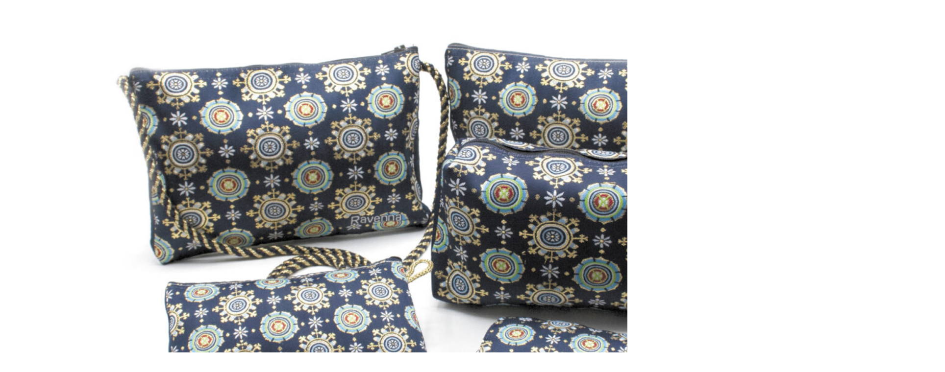

--- FILE ---
content_type: text/html; charset=UTF-8
request_url: https://artegenesi.it/wp-admin/admin-ajax.php?ajax=true&action=load_quickview_content&product_id=8834
body_size: 1594
content:
      

        <div class="woocommerce">
            <div itemscope itemtype="http://schema.org/Product" id="product-8834" class="popup-product-quick-view-wrapper product type-simple post-8834 type-product status-publish has-post-thumbnail product_cat-regalo-book-shop-museali clearfix first instock shipping-taxable product-type-simple">
                <div class="woocomerce-quickview-info">
                    <div class="single-product-image-wrap horizontal thumbnail-left">
                        <div class="product-label">



</div>
<div class="single-product-image-inner">
    <div id="product-images1" class="slider-for" 
        data-slick='{"slidesToShow" : 1, "slidesToScroll": 1, "infinite" : false, "asNavFor" : ".slider-nav" }'>
        <div class="woocommerce-image-zoom"><a href="https://artegenesi.it/wp-content/uploads/2023/07/astucci-tessuto-oro-mus.jpg" itemprop="image" class="woocommerce-main-image" title="" data-rel="prettyPhoto" data-index="0"><i class="icon-magnifier"></i></a><img width="1920" height="1080" src="https://artegenesi.it/wp-content/uploads/2023/07/astucci-tessuto-oro-mus.jpg" class="attachment-shop_single size-shop_single" alt="" decoding="async" loading="lazy" srcset="https://artegenesi.it/wp-content/uploads/2023/07/astucci-tessuto-oro-mus.jpg 1920w, https://artegenesi.it/wp-content/uploads/2023/07/astucci-tessuto-oro-mus-300x169.jpg 300w, https://artegenesi.it/wp-content/uploads/2023/07/astucci-tessuto-oro-mus-1024x576.jpg 1024w, https://artegenesi.it/wp-content/uploads/2023/07/astucci-tessuto-oro-mus-768x432.jpg 768w, https://artegenesi.it/wp-content/uploads/2023/07/astucci-tessuto-oro-mus-1536x864.jpg 1536w, https://artegenesi.it/wp-content/uploads/2023/07/astucci-tessuto-oro-mus-600x338.jpg 600w" sizes="auto, (max-width: 1920px) 100vw, 1920px" /></div>    </div>
        <div id="product-thumbnails1" class="slider-nav" 
    data-slick='{"slidesToShow" : 4, "slidesToScroll" : 1, "arrows" : true, "infinite" : false, "centerMode" : false, "focusOnSelect" : true, "vertical" : false, "asNavFor" : ".slider-for", "responsive" : [{"breakpoint": 767,"settings":{"slidesToShow": 3}}] }'>
        <div class="thumbnail-image"><a href="javascript:;" itemprop="image" class="woocommerce-thumbnail-image" title="" data-index="0"><img width="1920" height="1080" src="https://artegenesi.it/wp-content/uploads/2023/07/astucci-tessuto-oro-mus.jpg" class="attachment-shop_thumbnail size-shop_thumbnail" alt="" decoding="async" loading="lazy" srcset="https://artegenesi.it/wp-content/uploads/2023/07/astucci-tessuto-oro-mus.jpg 1920w, https://artegenesi.it/wp-content/uploads/2023/07/astucci-tessuto-oro-mus-300x169.jpg 300w, https://artegenesi.it/wp-content/uploads/2023/07/astucci-tessuto-oro-mus-1024x576.jpg 1024w, https://artegenesi.it/wp-content/uploads/2023/07/astucci-tessuto-oro-mus-768x432.jpg 768w, https://artegenesi.it/wp-content/uploads/2023/07/astucci-tessuto-oro-mus-1536x864.jpg 1536w, https://artegenesi.it/wp-content/uploads/2023/07/astucci-tessuto-oro-mus-600x338.jpg 600w" sizes="auto, (max-width: 1920px) 100vw, 1920px" /></a></div>    </div>
</div>                    </div>

                    <div class="summary entry-summary">
                        <h1 class="product_title entry-title">ASTUCCI E POCHETTES IN TESSUTO A INTRECCIO CON RICAMO ORO</h1><p class="price"></p>
<div class="woocommerce-product-details__short-description">
	<p>Borsa 14&#215;21 cm con tracolla dorata<br />
Portamonete 10&#215;16 cm con lacciolino dorato<br />
Astuccio 14&#215;21 cm con lacciolino dorato<br />
Pochette 14x21x4 cm con soffietto e lacciolino dorato<br />
Portaocchiali con lacciolino dorato</p>
</div>
<div class="product_meta">

    
    
    <span class="posted_in"><span class="label">Categoria:</span> <a href="https://artegenesi.it/product-category/musei/regalo-book-shop-museali/" rel="tag">Regalo</a></span>
	
    
</div>
<div class="post-social-share">
            <div class="social-share-wrapper">
            
            <ul class="social-share">
                <li class="social-label">
                    Condividi:                </li>
                                    <li>
                        <a onclick="window.open('https://www.facebook.com/sharer.php?u=https%3A%2F%2Fartegenesi.it%2Fproduct%2Fastucci-e-pochettes-in-tessuto-a-intreccio-con-ricamo-oro%2F', 'sharer', 'toolbar=0,status=0,width=620,height=280');"  href="javascript:;">
                            <i class="fa fa-facebook"></i>
                        </a>
                    </li>
                
                                    <li>
                        <a onclick="popUp=window.open('http://twitter.com/share?text=ASTUCCI+E+POCHETTES+IN+TESSUTO+A+INTRECCIO+CON+RICAMO+ORO&amp;url=https%3A%2F%2Fartegenesi.it%2Fproduct%2Fastucci-e-pochettes-in-tessuto-a-intreccio-con-ricamo-oro%2F','sharer','scrollbars=yes,width=800,height=400');popUp.focus();return false;"  href="javascript:;">
                            <i class="fa fa-twitter"></i>
                        </a>
                    </li>
                
                
                                    <li>
                        <a onclick="popUp=window.open('http://linkedin.com/shareArticle?mini=true&amp;url=https%3A%2F%2Fartegenesi.it%2Fproduct%2Fastucci-e-pochettes-in-tessuto-a-intreccio-con-ricamo-oro%2F&amp;title=ASTUCCI+E+POCHETTES+IN+TESSUTO+A+INTRECCIO+CON+RICAMO+ORO','sharer','scrollbars=yes,width=800,height=400');popUp.focus();return false;" href="javascript:;">
                            <i class="fa fa-linkedin"></i>
                        </a>
                    </li>
                
                
                                    <li>
                        <a onclick="popUp=window.open('http://pinterest.com/pin/create/button/?url=https%3A%2F%2Fartegenesi.it%2Fproduct%2Fastucci-e-pochettes-in-tessuto-a-intreccio-con-ricamo-oro%2F&amp;description=ASTUCCI+E+POCHETTES+IN+TESSUTO+A+INTRECCIO+CON+RICAMO+ORO&amp;media=https://artegenesi.it/wp-content/uploads/2023/07/astucci-tessuto-oro-mus.jpg','sharer','scrollbars=yes,width=800,height=400');popUp.focus();return false;" href="javascript:;">
                            <i class="fa fa-pinterest"></i>
                        </a>
                    </li>
                
                            </ul>
        </div>
    </div>

                    </div><!-- .summary -->
                </div>
                <meta itemprop="url" content="https://artegenesi.it/product/astucci-e-pochettes-in-tessuto-a-intreccio-con-ricamo-oro/" />

            </div><!-- #product-8834 -->
        </div>
            
        